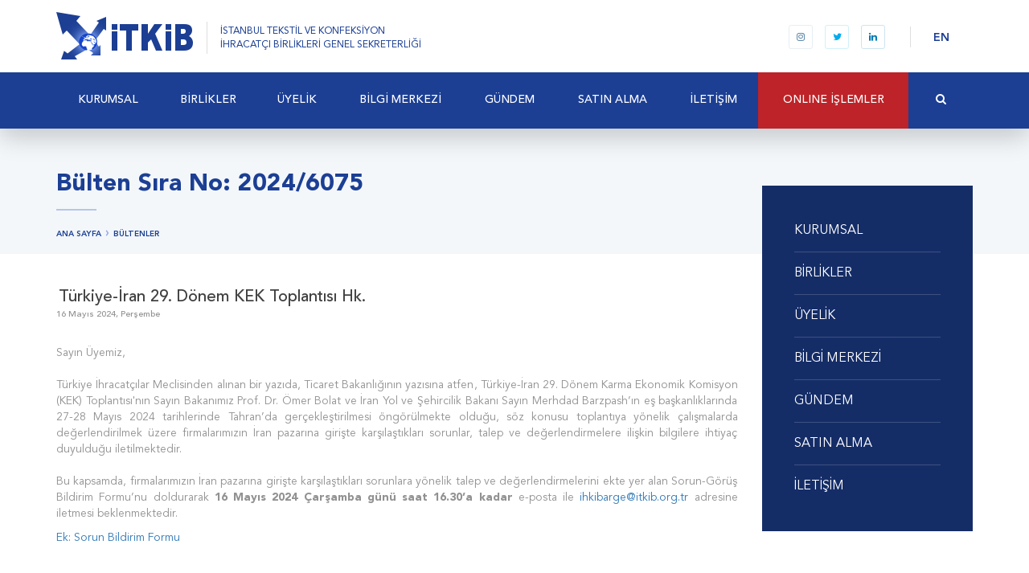

--- FILE ---
content_type: text/html; charset=utf-8
request_url: http://www.itkib.org.tr/tr/bulten-2024-6075.html
body_size: 14393
content:

<!DOCTYPE html>
<html>
<head prefix="og: http://ogp.me/ns# fb: http://ogp.me/ns/fb#">
    <meta charset="utf-8" />
    <meta http-equiv="Content-Type" content="text/html; charset=utf-8">
    <meta http-equiv="X-UA-Compatible" content="IE=edge,chrome=1">
    <meta name="viewport" content="width=device-width, initial-scale=1, maximum-scale=1, user-scalable=yes">
    <title>İTKİB  - B&#252;lten Sıra No: 2024/6075</title>
    
    
    
    



    <link href="/content/styles.min.css?v=636132463375399481" rel="stylesheet" />
    <script type="text/javascript" src="/files/js/app.min.js?v=636165184080041327"></script>
    <script type="text/javascript">app.lang = "tr"</script>
    
    <meta name="description" content="" />

    <!-- Schema.org markup for Google+ -->
    <meta itemprop="name" content="B&#252;lten Sıra No: 2024/6075">
    <meta itemprop="description" content="">
    <meta itemprop="image" content="http://www.itkib.org.tr/tr/bulten-2024-6075.html">

    <!-- Twitter Card data -->
    <meta name="twitter:card" content="summary_large_image">
    
    <meta name="twitter:title" content="B&#252;lten Sıra No: 2024/6075">
    <meta name="twitter:description" content="">
    
    <!-- Twitter summary card with large image must be at least 280x150px -->
    <meta name="twitter:image:src" content="http://www.itkib.org.tr/tr/bulten-2024-6075.html">

    <!-- Open Graph data -->
    <meta property="og:title" content="B&#252;lten Sıra No: 2024/6075" />
    <meta property="og:type" content="article" />
    <meta property="og:url" content="http://www.itkib.org.tr/tr/bulten-2024-6075.html" />
    <meta property="og:image" content="http://www.itkib.org.tr/tr/bulten-2024-6075.html" />
    <meta property="og:description" content="" />
    <meta property="og:site_name" content="İTKİB" />
    <meta property="article:tag" content="" />
        <meta property="fb:admins" content="118869871820080" />

    <link rel="apple-touch-icon" sizes="180x180" href="/files/favicon/apple-touch-icon.png?v=699r474X9r">
    <link rel="icon" type="image/png" href="/files/favicon/favicon-32x32.png?v=699r474X9r" sizes="32x32">
    <link rel="icon" type="image/png" href="/files/favicon/favicon-16x16.png?v=699r474X9r" sizes="16x16">
    <link rel="manifest" href="/files/favicon/manifest.json?v=699r474X9r">
    <link rel="mask-icon" href="/files/favicon/safari-pinned-tab.svg?v=699r474X9r" color="#1c3f94">
    <link rel="shortcut icon" href="/files/favicon/favicon.ico?v=699r474X9r">
    <meta name="msapplication-config" content="/files/favicon/browserconfig.xml?v=699r474X9r">
    <meta name="theme-color" content="#ffffff">    
    <meta name="apple-mobile-web-app-title" content="İTKİB">
    <meta name="application-name" content="İTKİB">    
    
    <link href="/files/css/styles.min.css?v=636907711930475636" rel="stylesheet" />
    
    
    





</head>
<body>

    






<div id="fb-root"></div>
<div id="aTop"></div>

<header class="header header--fixed">
    <div class="logo-row fixed-mm-open search-parent search-parent-onwhite">
        <div class="container relative">
            <div class="logo-row-right">
                <div class="nav-btn">
                    <div class="hamburger">
                        <span></span>
                        <span></span>
                        <span></span>
                    </div>
                </div>

                <div class="header-social-media visible-md-inline-block visible-lg-inline-block">
                    
<a href="https://www.instagram.com/itkibihracat" title="Bizi Instagram&#39;da takip edin" target="_blank" class="instagram"><i class="fa fa-instagram"></i></a><a href="https://x.com/itkibihracat" title="Bizi Twitter&#39;da takip edin" target="_blank" class="twitter"><i class="fa fa-twitter"></i></a><a href="https://www.linkedin.com/company/itkibihracat" title="Bizi Linkedin&#39;de takip edin" target="_blank" class="linkedin"><i class="fa fa-linkedin"></i></a>


                </div>
                <div class="header-lang visible-md-inline-block visible-lg-inline-block">
                    <a href="#" class="lang">EN</a>
                    
                </div>
                <i class="fa fa-search search-toggle hidden-md hidden-lg"></i>

                <div class="search-form hidden-md hidden-lg">
                    <form method="get" action="/tr/search.html" class="search-form-container">
                        <div class="search-input">
                            <input type="text" placeholder="Size nasıl yardımcı olabiliriz?" name="q">
                            <a href="#" class="search-close">Vazgeç</a>
                        </div>

                    </form>
                </div>

            </div>

            <a class="logo" href="/tr/default.html" title="İTKİB ">
                <img src="/files/images/layout/itkib-logo.png" alt="İTKİB ">
                <span class="logo-type visible-md-inline-block visible-lg-inline-block">İSTANBUL TEKSTİL VE KONFEKSİYON<br>İHRACATÇI BİRLİKLERİ GENEL SEKRETERLİĞİ</span>
            </a>
        </div>
    </div>
    <div class="mobile-menu-wrapper">
        <div class="gap-90"></div>
        <div class="mobile-menu-content">
            <ul class="mobile-menu" id="mobile-menu"><li><a href="/tr/kurumsal.html" target="_parent"><span>KURUMSAL</span><span class="sub-arrow"><i class="fa fa-fw fa-angle-down"></i></span></a><ul><li><a href="/tr/kurumsal-hakkimizda.html" target="_parent"><span>Hakkımızda</span></a></li><li><a href="/tr/kurumsal-amac-ve-faaliyetlerimiz.html" target="_parent"><span>Amaç ve Faaliyetlerimiz</span></a></li><li><a href="/files/downloads/Belgeler/2025/2025.3_TİM ve İhracatçı Birlikleri Mevzuatı.pdf" target="_blank"><span>TİM ve İhracatçı Birlikleri Mevzuatı</span></a></li><li><a href="/tr/kurumsal-kurumsal-kimlik.html" target="_parent"><span>Kurumsal Kimlik</span></a></li><li><a href="/tr/kurumsal-organizasyon-semasi.html" target="_parent"><span>Organizasyon Şeması</span></a></li><li><a href="/tr/kurumsal-bilgi-guvenligi-politikamiz.html" target="_parent"><span>Bilgi Güvenliği Politikamız</span></a></li><li><a href="/tr/kurumsal-kisisel-verilerin-korunmasi.html" target="_parent"><span>Kişisel Verilerin Korunması</span></a></li></ul></li><li><a href="/tr/birlikler.html" target="_parent"><span>BİRLİKLER</span></a></li><li><a href="/tr/uyelik-1.html" target="_parent"><span>ÜYELİK</span><span class="sub-arrow"><i class="fa fa-fw fa-angle-down"></i></span></a><ul><li><a href="/tr/bilgi-merkezi-uyelik-nasil-uye-olunur.html" target="_parent"><span>Nasıl Üye Olunur?</span></a></li><li><a href="/tr/bilgi-merkezi-uyelik-uyelikten-ayrilma.html" target="_parent"><span>Üyelikten Ayrılma</span></a></li><li><a href="/tr/blg-merkez-uyelik-firma-le-lgili-bilgilerimi-nasil-guncellerim.html" target="_parent"><span>Firma İle İlgili Bilgilerimi Nasıl Güncellerim?</span></a></li></ul></li><li><a href="/tr/bilgi-merkezi.html" target="_parent"><span>BİLGİ MERKEZİ</span><span class="sub-arrow"><i class="fa fa-fw fa-angle-down"></i></span></a><ul><li><a href="/tr/bilgi-merkezi-ihracat-destekleri.html" target="_parent"><span>İhracat Destekleri</span><span class="sub-arrow"><i class="fa fa-fw fa-angle-right"></i></span></a><ul><li><a href="/tr/ihracat-destekleri-5973-sayili-ihracat-destekleri-hakkinda-karar.html" target="_parent"><span>5973 Sayılı İhracat Destekleri Hakkında Karar</span><span class="sub-arrow"><i class="fa fa-fw fa-angle-right"></i></span></a><ul><li><a href="/files/downloads/Belgeler/2026/2026 Limit.pdf" target="_blank"><span>2026 Yılı İhracat Destekleri Limitleri</span></a></li><li><a href="https://www.itkib.org.tr/tr/bilgi-merkezi-html-dosya-inceleme-hizmet-bedeli-icin-banka-bilgisi.html" target="_parent"><span>Dosya İnceleme Hizmet Bedeli İçin Hesap Bilgileri</span></a></li><li><a href="/files/downloads/Hedef Ülkeler 2026 Liste.pdf" target="_blank"><span>2026 Hedef Ülkeler</span></a></li><li><a href="/tr/ihracat-destekleri-5973-sayili-ihracat-destekleri-hakkinda-karar-yurt-disi-ve-yurt-ici-fuar-destekleri.html" target="_parent"><span>Yurt Dışı ve Yurt İçi Fuar Destekleri</span></a></li><li><a href="/tr/ihracat-destekleri-5973-sayili-ihracat-destekleri-hakkinda-karar-pazara-giris-belgesi-destegi.html" target="_parent"><span>Pazara Giriş Belgesi Desteği</span></a></li><li><a href="/tr/ihracat-destekleri-5973-sayili-ihracat-destekleri-hakkinda-karar-yurt-disi birim-kira-destegi.html" target="_parent"><span>Yurt Dışı Birim Kira Desteği</span></a></li><li><a href="/tr/ihracat-destekleri-5973-sayili-ihracat-destekleri-hakkinda-karar-yurt-disi-marka-tescil-destegi.html" target="_parent"><span>Yurt Dışı Marka Tescil Desteği</span></a></li><li><a href="/tr/ihracat-destekleri-5973-sayili-ihracat-destekleri-hakkinda-karar-yurt-disi tanitim-destegi.html" target="_parent"><span>Yurt Dışı Tanıtım Desteği</span></a></li><li><a href="/tr/ihracat-destekleri-5973-sayili-ihracat-destekleri-hakkinda-karar-tasarim-ve-urun-gelistirme-projesi-destegi.html" target="_parent"><span>Tasarım ve Ürün Geliştirme Projesi Desteği</span></a></li><li><a href="/tr/ihracat-destekleri-5973-sayili-ihracat-destekleri-hakkinda-karar-tasarimci-sirket-ve-tasarim-ofisi-destegi.html" target="_parent"><span>Tasarımcı Şirket ve Tasarım Ofisi Desteği</span></a></li><li><a href="/tr/ihracat-destekleri-5973-sayili-ihracat-destekleri-hakkinda-karar-pazara-giris-projesi-hazirlama-destegi-1.html" target="_parent"><span>Pazara Giriş Projesi Hazırlama Desteği</span></a></li><li><a href="/tr/ihracat-destekleri-5973-sayili-ihracat-destekleri-hakkinda-karar-yurt-disi-pazar-arastirmasi-destegi.html" target="_parent"><span>Yurt Dışı Pazar Araştırması Desteği</span></a></li><li><a href="/tr/ihracat-destekleri-5973-sayili-ihracat-destekleri-hakkinda-karar-yurt-disi-sirket-ve-yurt-disinda-yerlesik-sirkete-ait-marka-alim-destegi.html" target="_parent"><span>Yurt Dışı Şirket ve Yurt Dışında Yerleşik Şirkete Ait Marka Alım Desteği</span></a></li><li><a href="/tr/ihracat-destekleri-5973-sayili-ihracat-destekleri-hakkinda-karar-kuresel-tedarik-zinciri-destekleri.html" target="_parent"><span>Küresel Tedarik Zinciri Destekleri</span></a></li><li><a href="/tr/[base64].html" target="_parent"><span>Eximbank'ın Uyguladığı Faiz Oranı ile CIRR Arasındaki Farkın Desteklenmesi ve Eximbank İhracat Kredi Sigortası Tazmin Desteğine İlişkin Genelge</span></a></li><li><a href="/tr/ihracat-destekleri-5973-sayili-ihracat-destekleri-hakkinda-karar-gemi-ve-yat-sektorunde-faaliyet-gosteren-sirketlere-tasarim-destegi.html" target="_parent"><span>Gemi ve Yat Sektöründe Faaliyet Gösteren Şirketlere Tasarım Desteği</span></a></li><li><a href="ihracat-destekleri-turquality-destekleri.html" target="_parent"><span>Turquality Destekleri</span></a></li><li><a href="/tr/ihracat-destekleri-5973-sayili-ihracat-destekleri-hakkinda-karar-urge-proje-destegi.html" target="_parent"><span>UR-GE Proje Desteği</span></a></li><li><a href="/tr/ihracat-destekleri-5973-sayili-ihracat-destekleri-hakkinda-karar-pazara-giris-rapor-destegi.html" target="_parent"><span>Pazara Giriş Rapor Desteği</span></a></li><li><a href="/tr/ihracat-destekleri-5973-sayili-ihracat-destekleri-hakkinda-karar-sektorel-ticaret-heyeti-ve-alim-heyeti-destekleri.html" target="_parent"><span>Sektörel Ticaret Heyeti ve Alım Heyeti Destekleri</span></a></li><li><a href="/tr/ihracat-destekleri-5973-sayili-ihracat-destekleri-hakkinda-karar-sanal-ticaret-heyeti-destegi.html" target="_parent"><span>Sanal Ticaret Heyeti Desteği</span></a></li><li><a href="/tr/ihracat-destekleri-5973-sayili-ihracat-destekleri-hakkinda-karar-tasarim-organizasyonu-destegi.html" target="_parent"><span>Tasarım Organizasyonu Desteği</span></a></li><li><a href="/tr/ihracat-destekleri-5973-sayili-ihracat-destekleri-hakkinda-karar-cok-kanalli-zincir-magaza-destegi.html" target="_parent"><span>Çok Kanallı Zincir Mağaza Desteği</span></a></li></ul></li><li><a href="/tr/bilgi-merkezi-ihracat-destekleri-eihracat-destekleri.html" target="_parent"><span>E-İhracat Destekleri</span></a></li><li><a href="/tr/ihracat-destekleri-turquality-destekleri.html" target="_parent"><span>Turquality Destekleri</span></a></li><li><a href="/tr/bilgi-merkezi-dis-ticaret-dahilde-isleme-rejimi.html" target="_parent"><span>Dahilde İşleme Rejimi</span><span class="sub-arrow"><i class="fa fa-fw fa-angle-right"></i></span></a><ul><li><a href="/tr/bilgi-merkezi-dis-ticaret-dahilde-isleme-rejimi-dir-kararlari.html" target="_parent"><span>DİR Kararları </span></a></li><li><a href="/tr/bilgi-merkezi-dis-ticaret-dahilde-isleme-rejimi-tebligler-genelgeler-ve-talimatlar.html" target="_parent"><span>Tebliğler, Genelgeler ve Talimatlar </span><span class="sub-arrow"><i class="fa fa-fw fa-angle-right"></i></span></a><ul><li><a href="/tr/bilgi-merkezi-dis-ticaret-dahilde-isleme-rejimi-tebligler-genelgeler-ve-talimatlar-tebligler-ve-ekleri.html" target="_parent"><span>Tebliğler ve Ekleri</span></a></li><li><a href="/tr/bilgi-merkezi-dis-ticaret-dahilde-isleme-rejimi-tebligler-genelgeler-ve-talimatlar-genelgeler.html" target="_parent"><span>Genelgeler</span></a></li></ul></li></ul></li><li><a href="https://www.itkib.org.tr/tr/gundem-ana-sayfa-duyurular-destek-yonetim-sistemi-dys.html" target="_parent"><span>Destek Yönetim Sistemi (DYS)</span></a></li><li><a href="/tr/ihracat-destekleri-yururlukten-kaldirilan-mevzuat.html" target="_parent"><span>Yürürlükten Kaldırılan Mevzuat</span><span class="sub-arrow"><i class="fa fa-fw fa-angle-right"></i></span></a><ul><li><a href="/tr/ihracat-destekleri-devlet-yardimlari-genel-isleyis-1.html" target="_parent"><span>Genel İşleyiş</span></a></li><li><a href="blg-merkez-dis-ticaret-genel-bilgi-yurt-disi-fuar-destekleri.html" target="_parent"><span>Yurtdışı Fuar Desteği</span></a></li><li><a href="https://www.itkib.org.tr/tr/bilgi-merkezi-html-dosya-inceleme-hizmet-bedeli-icin-banka-bilgisi.html" target="_parent"><span>Dosya İnceleme Hizmet Bedeli İçin Banka Bilgisi</span></a></li><li><a href="/tr/ihracat-destekleri-devlet-yardimlari-tasarim-destegi.html" target="_parent"><span>Tasarım Desteği</span></a></li><li><a href="blg-merkez-dis-ticaret-genel-bilgi-yurt-disi-birim-marka-ve-tanitim-destekleri.html" target="_parent"><span>Yurtdışı Birim Marka Tanıtım Desteği</span></a></li><li><a href="blg-merkez-dis-ticaret-genel-bilgi-pazara-giris-belgeleri-destekleri.html" target="_parent"><span>Pazara Giriş Belgeleri Desteği</span></a></li><li><a href="blg-merkez-dis-ticaret-genel-bilgi-yurt-ci-fuar-destekleri.html" target="_parent"><span>Yurtiçi Fuar Desteği</span></a></li><li><a href="/tr/ihracat-destekleri-devlet-yardimlari-dijital-faaliyetler-destegi.html" target="_parent"><span>Dijital Faaliyetler Desteği</span></a></li></ul></li></ul></li><li><a href="/tr/bilgi-merkezi-dis-ticaret.html" target="_parent"><span>Dış Ticaret</span><span class="sub-arrow"><i class="fa fa-fw fa-angle-right"></i></span></a><ul><li><a href="/tr/bilgi-merkezi-dis-ticaret-ihracat-rehberi.html" target="_parent"><span>İhracat Rehberi</span></a></li><li><a href="/tr/bilgi-merkezi-dis-ticaret-ithalat-rehberi.html" target="_parent"><span>İthalat Rehberi</span></a></li><li><a href="https://www.itkib.org.tr/tr/gundem-diger-duyurular-yesil-pasaport-islemleri-hakkinda.html" target="_parent"><span>Yeşil Pasaport İşlemleri</span></a></li><li><a href="/tr/bilgi-merkezi-dis-ticaret-mevzuat.html" target="_parent"><span>Mevzuat</span><span class="sub-arrow"><i class="fa fa-fw fa-angle-right"></i></span></a><ul><li><a href="/tr/bilgi-merkezi-dis-ticaret-mevzuat-ihracat-mevzuati.html" target="_parent"><span>İhracat Mevzuatı</span><span class="sub-arrow"><i class="fa fa-fw fa-angle-right"></i></span></a><ul><li><a href="/tr/bilgi-merkezi-dis-ticaret-mevzuat-ihracat-mevzuati-ihracat-tebligleri.html" target="_parent"><span>İhracat Tebliğleri</span></a></li><li><a href="/tr/bilgi-merkezi-dis-ticaret-mevzuat-ihracat-mevzuati-ihracata-iliskin-diger-mevzuat.html" target="_parent"><span>İhracata İlişkin Diğer Mevzuat</span></a></li></ul></li><li><a href="/tr/bilgi-merkezi-dis-ticaret-mevzuat-gumruk.html" target="_parent"><span>Gümrük</span></a></li><li><a href="/tr/bilgi-merkezi-dis-ticaret-mevzuat-standardizasyon.html" target="_parent"><span>Standardizasyon</span></a></li><li><a href="http://www.ekonomi.gov.tr/portal/faces/home/yatirim/serbestBolgeler/serbestbolgelergenelbilgi?_afrLoop=1899657106118608&amp;_afrWindowMode=0&amp;_afrWindowId=" target="_parent"><span>Serbest Bölgeler</span></a></li></ul></li><li><a href="http://www.itkib.org.tr/tr/bulten-2019-3903.html" target="_parent"><span>Kromlu Deri İhracatı</span></a></li><li><a href="/tr/uyelik-ve-bilgi-merkezi-dis-ticaret-pamuk-ihracat-islemleri.html" target="_parent"><span>Pamuk İhracat İşlemleri</span></a></li><li><a href="/tr/uyelik-ve-bilgi-merkezi-dis-ticaret-konsinye-ihracat-islemleri.html" target="_parent"><span>Konsinye İhracat İşlemleri</span></a></li><li><a href="/files/downloads/Avrupa Birliği Ürün Kurallarının Uygulanmasına İlişkin Mavi Rehber.pdf" target="_blank"><span>Avrupa Birliği Ürün Kurallarının Uygulanmasına İlişkin Mavi Rehber</span></a></li></ul></li><li><a href="/tr/bilgi-merkezi-ilgili-linkler.html" target="_parent"><span>İlgili Linkler</span></a></li><li><a href="bulten.html" target="_parent"><span>Bülten</span></a></li><li><a href="/tr/gundem-itkib-ekspres-dunyadan-haberler.html" target="_parent"><span>İTKİB Ekspres: Dünyadan Haberler</span></a></li><li><a href="/tr/gundem-devlet-yardimlari-duyurulari.html" target="_parent"><span>Devlet Yardımları Duyuruları</span></a></li><li><a href="/tr/gundem-egitim-duyurulari.html" target="_parent"><span>Eğitim Duyuruları</span></a></li><li><a href="/tr/gundem-personel-alim-duyurulari.html" target="_parent"><span>Personel Alım Duyuruları</span></a></li></ul></li><li><a href="/tr/gundem.html" target="_parent"><span>GÜNDEM</span><span class="sub-arrow"><i class="fa fa-fw fa-angle-down"></i></span></a><ul><li><a href="http://portal.itkib.org.tr/EgitimeKatilin" target="_parent"><span>Eğitim Duyuruları</span></a></li><li><a href="/tr/gundem-etkinlikler.html" target="_parent"><span>Etkinlikler</span><span class="sub-arrow"><i class="fa fa-fw fa-angle-right"></i></span></a><ul><li><a href="/tr/gundem-etkinlikler-2022.html" target="_parent"><span>2022</span></a></li><li><a href="/tr/gundem-etkinlikler-2021.html" target="_parent"><span>2021</span></a></li><li><a href="/tr/gundem-etkinlikler-2020.html" target="_parent"><span>2020</span></a></li><li><a href="/tr/gundem-etkinlikler-2019.html" target="_parent"><span>2019</span></a></li><li><a href="/tr/gundem-etkinlikler-2018.html" target="_parent"><span>2018</span></a></li></ul></li><li><a href="/tr/gundem-diger-duyurular.html" target="_parent"><span>Diğer Duyurular</span></a></li></ul></li><li><a href="/tr/satin-alma.html" target="_parent"><span>SATIN‏ ALMA</span><span class="sub-arrow"><i class="fa fa-fw fa-angle-down"></i></span></a><ul><li><a href="/tr/satinalma-devam-eden-ihale-duyurulari.html" target="_parent"><span>Devam Eden İhale Duyuruları</span></a></li><li><a href="/tr/satinalma-sonuclanan-ihale-duyurulari.html" target="_parent"><span>Sonuçlanan İhale Duyuruları</span></a></li></ul></li><li><a href="/tr/iletisim.html" target="_parent"><span>İLETİŞİM</span><span class="sub-arrow"><i class="fa fa-fw fa-angle-down"></i></span></a><ul><li><a href="/tr/iletisim-iletisim-bilgileri.html" target="_parent"><span>İletişim Bilgileri</span></a></li><li><a href="contact-form.html" target="_parent"><span>İletişim Formu</span></a></li><li><a href="/tr/iletisim-genel-sekreterlik-sube-iletisim-bilgileri.html" target="_parent"><span>Genel Sekreterlik Şube İletişim Bilgileri</span></a></li><li><a href="contact-form.html" target="_parent"><span>Bilgi Edinme</span></a></li><li><a href="/tr/letsm-bulten-aboneligi.html" target="_parent"><span>Bülten Aboneliği</span></a></li></ul></li><li class="users-area"><a href="online-islemler.html"><span>ONLINE İŞLEMLER</span><span class="sub-arrow"><i class="fa fa-fw fa-angle-down"></i></span></a><ul><li><a href="https://portal.itkib.org.tr" target="_blank"><span>Devlet Destekleri Başvuru Sorgulama</span></a></li><li><a href="/tr/online-islemler-devlet-yardimlari-online-randevu-sistemi.html" target="_parent"><span>Devlet Yardımları Online Randevu Sistemi</span></a></li><li><a href="https://yanimda.itkib.org.tr" target="_parent"><span>İTKİB Yanımda ile İhracat Daha Kolay</span></a></li><li><a href="http://vezir.itkib.org.tr/eimza" target="_parent"><span>Destek Başvuruları için e-imza ve KEP gönderimi (Kepport)</span></a></li><li><a href="http://yanimda.itkib.org.tr" target="_blank"><span>Üye Beyanname Sorgulama</span></a></li><li><a href="https://www.odemeitkib.com" target="_blank"><span>Kredi Kartı Ödeme Platformu</span></a></li><li><a href="https://portal.itkib.org.tr/Giris" target="_blank"><span>Dış Talep İthalat Sorgulaması</span></a></li><li><a href="/tr/online-islemler-vekalet-tanimlama.html" target="_blank"><span>Vekalet Tanımlama</span></a></li><li><a href="blg-merkez-uyelik-firma-le-lgili-bilgilerimi-nasil-guncellerim.html" target="_parent"><span>Firma İle İlgili Bilgilerimi Nasıl Güncellerim?</span></a></li></ul></li></ul>
        </div>
        <div class="mm-footer">
            <a href="#" class="mm-lang">ENGLISH</a>
            
            <div class="mm-social">
                
<a href="https://www.instagram.com/itkibihracat" title="Bizi Instagram&#39;da takip edin" target="_blank" class="instagram"><i class="fa fa-instagram"></i></a><a href="https://x.com/itkibihracat" title="Bizi Twitter&#39;da takip edin" target="_blank" class="twitter"><i class="fa fa-twitter"></i></a><a href="https://www.linkedin.com/company/itkibihracat" title="Bizi Linkedin&#39;de takip edin" target="_blank" class="linkedin"><i class="fa fa-linkedin"></i></a>


            </div>
        </div>
    </div>

    <nav class="navbar search-parent">
        <div class="navbar-inner hidden-search-open container relative">
            <ul class="sm sm-simple navbar-nav main-menu" id="main-menu"><li class="nav-logo"><a href="/tr/default.html"><span><img src="/files/images/layout/itkib-logo-h.png" /></span></a></li><li><a href="/tr/kurumsal.html" target="_parent"><span>KURUMSAL</span></a><ul class="dropdown-menu"><li><a href="/tr/kurumsal-hakkimizda.html" target="_parent"><span>Hakkımızda</span></a></li><li><a href="/tr/kurumsal-amac-ve-faaliyetlerimiz.html" target="_parent"><span>Amaç ve Faaliyetlerimiz</span></a></li><li><a href="/files/downloads/Belgeler/2025/2025.3_TİM ve İhracatçı Birlikleri Mevzuatı.pdf" target="_blank"><span>TİM ve İhracatçı Birlikleri Mevzuatı</span></a></li><li><a href="/tr/kurumsal-kurumsal-kimlik.html" target="_parent"><span>Kurumsal Kimlik</span></a></li><li><a href="/tr/kurumsal-organizasyon-semasi.html" target="_parent"><span>Organizasyon Şeması</span></a></li><li><a href="/tr/kurumsal-bilgi-guvenligi-politikamiz.html" target="_parent"><span>Bilgi Güvenliği Politikamız</span></a></li><li><a href="/tr/kurumsal-kisisel-verilerin-korunmasi.html" target="_parent"><span>Kişisel Verilerin Korunması</span></a></li></ul></li><li><a href="/tr/birlikler.html" target="_parent"><span>BİRLİKLER</span></a></li><li><a href="/tr/uyelik-1.html" target="_parent"><span>ÜYELİK</span></a><ul class="dropdown-menu"><li><a href="/tr/bilgi-merkezi-uyelik-nasil-uye-olunur.html" target="_parent"><span>Nasıl Üye Olunur?</span></a></li><li><a href="/tr/bilgi-merkezi-uyelik-uyelikten-ayrilma.html" target="_parent"><span>Üyelikten Ayrılma</span></a></li><li><a href="/tr/blg-merkez-uyelik-firma-le-lgili-bilgilerimi-nasil-guncellerim.html" target="_parent"><span>Firma İle İlgili Bilgilerimi Nasıl Güncellerim?</span></a></li></ul></li><li><a href="/tr/bilgi-merkezi.html" target="_parent"><span>BİLGİ MERKEZİ</span></a><ul class="dropdown-menu"><li><a href="/tr/bilgi-merkezi-ihracat-destekleri.html" target="_parent"><span>İhracat Destekleri</span></a><ul class="dropdown-menu"><li><a href="/tr/ihracat-destekleri-5973-sayili-ihracat-destekleri-hakkinda-karar.html" target="_parent"><span>5973 Sayılı İhracat Destekleri Hakkında Karar</span></a><ul class="dropdown-menu"><li><a href="/files/downloads/Belgeler/2026/2026 Limit.pdf" target="_blank"><span>2026 Yılı İhracat Destekleri Limitleri</span></a></li><li><a href="https://www.itkib.org.tr/tr/bilgi-merkezi-html-dosya-inceleme-hizmet-bedeli-icin-banka-bilgisi.html" target="_parent"><span>Dosya İnceleme Hizmet Bedeli İçin Hesap Bilgileri</span></a></li><li><a href="/files/downloads/Hedef Ülkeler 2026 Liste.pdf" target="_blank"><span>2026 Hedef Ülkeler</span></a></li><li><a href="/tr/ihracat-destekleri-5973-sayili-ihracat-destekleri-hakkinda-karar-yurt-disi-ve-yurt-ici-fuar-destekleri.html" target="_parent"><span>Yurt Dışı ve Yurt İçi Fuar Destekleri</span></a></li><li><a href="/tr/ihracat-destekleri-5973-sayili-ihracat-destekleri-hakkinda-karar-pazara-giris-belgesi-destegi.html" target="_parent"><span>Pazara Giriş Belgesi Desteği</span></a></li><li><a href="/tr/ihracat-destekleri-5973-sayili-ihracat-destekleri-hakkinda-karar-yurt-disi birim-kira-destegi.html" target="_parent"><span>Yurt Dışı Birim Kira Desteği</span></a></li><li><a href="/tr/ihracat-destekleri-5973-sayili-ihracat-destekleri-hakkinda-karar-yurt-disi-marka-tescil-destegi.html" target="_parent"><span>Yurt Dışı Marka Tescil Desteği</span></a></li><li><a href="/tr/ihracat-destekleri-5973-sayili-ihracat-destekleri-hakkinda-karar-yurt-disi tanitim-destegi.html" target="_parent"><span>Yurt Dışı Tanıtım Desteği</span></a></li><li><a href="/tr/ihracat-destekleri-5973-sayili-ihracat-destekleri-hakkinda-karar-tasarim-ve-urun-gelistirme-projesi-destegi.html" target="_parent"><span>Tasarım ve Ürün Geliştirme Projesi Desteği</span></a></li><li><a href="/tr/ihracat-destekleri-5973-sayili-ihracat-destekleri-hakkinda-karar-tasarimci-sirket-ve-tasarim-ofisi-destegi.html" target="_parent"><span>Tasarımcı Şirket ve Tasarım Ofisi Desteği</span></a></li><li><a href="/tr/ihracat-destekleri-5973-sayili-ihracat-destekleri-hakkinda-karar-pazara-giris-projesi-hazirlama-destegi-1.html" target="_parent"><span>Pazara Giriş Projesi Hazırlama Desteği</span></a></li><li><a href="/tr/ihracat-destekleri-5973-sayili-ihracat-destekleri-hakkinda-karar-yurt-disi-pazar-arastirmasi-destegi.html" target="_parent"><span>Yurt Dışı Pazar Araştırması Desteği</span></a></li><li><a href="/tr/ihracat-destekleri-5973-sayili-ihracat-destekleri-hakkinda-karar-yurt-disi-sirket-ve-yurt-disinda-yerlesik-sirkete-ait-marka-alim-destegi.html" target="_parent"><span>Yurt Dışı Şirket ve Yurt Dışında Yerleşik Şirkete Ait Marka Alım Desteği</span></a></li><li><a href="/tr/ihracat-destekleri-5973-sayili-ihracat-destekleri-hakkinda-karar-kuresel-tedarik-zinciri-destekleri.html" target="_parent"><span>Küresel Tedarik Zinciri Destekleri</span></a></li><li><a href="/tr/[base64].html" target="_parent"><span>Eximbank'ın Uyguladığı Faiz Oranı ile CIRR Arasındaki Farkın Desteklenmesi ve Eximbank İhracat Kredi Sigortası Tazmin Desteğine İlişkin Genelge</span></a></li><li><a href="/tr/ihracat-destekleri-5973-sayili-ihracat-destekleri-hakkinda-karar-gemi-ve-yat-sektorunde-faaliyet-gosteren-sirketlere-tasarim-destegi.html" target="_parent"><span>Gemi ve Yat Sektöründe Faaliyet Gösteren Şirketlere Tasarım Desteği</span></a></li><li><a href="ihracat-destekleri-turquality-destekleri.html" target="_parent"><span>Turquality Destekleri</span></a></li><li><a href="/tr/ihracat-destekleri-5973-sayili-ihracat-destekleri-hakkinda-karar-urge-proje-destegi.html" target="_parent"><span>UR-GE Proje Desteği</span></a></li><li><a href="/tr/ihracat-destekleri-5973-sayili-ihracat-destekleri-hakkinda-karar-pazara-giris-rapor-destegi.html" target="_parent"><span>Pazara Giriş Rapor Desteği</span></a></li><li><a href="/tr/ihracat-destekleri-5973-sayili-ihracat-destekleri-hakkinda-karar-sektorel-ticaret-heyeti-ve-alim-heyeti-destekleri.html" target="_parent"><span>Sektörel Ticaret Heyeti ve Alım Heyeti Destekleri</span></a></li><li><a href="/tr/ihracat-destekleri-5973-sayili-ihracat-destekleri-hakkinda-karar-sanal-ticaret-heyeti-destegi.html" target="_parent"><span>Sanal Ticaret Heyeti Desteği</span></a></li><li><a href="/tr/ihracat-destekleri-5973-sayili-ihracat-destekleri-hakkinda-karar-tasarim-organizasyonu-destegi.html" target="_parent"><span>Tasarım Organizasyonu Desteği</span></a></li><li><a href="/tr/ihracat-destekleri-5973-sayili-ihracat-destekleri-hakkinda-karar-cok-kanalli-zincir-magaza-destegi.html" target="_parent"><span>Çok Kanallı Zincir Mağaza Desteği</span></a></li></ul></li><li><a href="/tr/bilgi-merkezi-ihracat-destekleri-eihracat-destekleri.html" target="_parent"><span>E-İhracat Destekleri</span></a></li><li><a href="/tr/ihracat-destekleri-turquality-destekleri.html" target="_parent"><span>Turquality Destekleri</span></a></li><li><a href="/tr/bilgi-merkezi-dis-ticaret-dahilde-isleme-rejimi.html" target="_parent"><span>Dahilde İşleme Rejimi</span></a><ul class="dropdown-menu"><li><a href="/tr/bilgi-merkezi-dis-ticaret-dahilde-isleme-rejimi-dir-kararlari.html" target="_parent"><span>DİR Kararları </span></a></li><li><a href="/tr/bilgi-merkezi-dis-ticaret-dahilde-isleme-rejimi-tebligler-genelgeler-ve-talimatlar.html" target="_parent"><span>Tebliğler, Genelgeler ve Talimatlar </span></a><ul class="dropdown-menu"><li><a href="/tr/bilgi-merkezi-dis-ticaret-dahilde-isleme-rejimi-tebligler-genelgeler-ve-talimatlar-tebligler-ve-ekleri.html" target="_parent"><span>Tebliğler ve Ekleri</span></a></li><li><a href="/tr/bilgi-merkezi-dis-ticaret-dahilde-isleme-rejimi-tebligler-genelgeler-ve-talimatlar-genelgeler.html" target="_parent"><span>Genelgeler</span></a></li></ul></li></ul></li><li><a href="https://www.itkib.org.tr/tr/gundem-ana-sayfa-duyurular-destek-yonetim-sistemi-dys.html" target="_parent"><span>Destek Yönetim Sistemi (DYS)</span></a></li><li><a href="/tr/ihracat-destekleri-yururlukten-kaldirilan-mevzuat.html" target="_parent"><span>Yürürlükten Kaldırılan Mevzuat</span></a><ul class="dropdown-menu"><li><a href="/tr/ihracat-destekleri-devlet-yardimlari-genel-isleyis-1.html" target="_parent"><span>Genel İşleyiş</span></a></li><li><a href="blg-merkez-dis-ticaret-genel-bilgi-yurt-disi-fuar-destekleri.html" target="_parent"><span>Yurtdışı Fuar Desteği</span></a></li><li><a href="https://www.itkib.org.tr/tr/bilgi-merkezi-html-dosya-inceleme-hizmet-bedeli-icin-banka-bilgisi.html" target="_parent"><span>Dosya İnceleme Hizmet Bedeli İçin Banka Bilgisi</span></a></li><li><a href="/tr/ihracat-destekleri-devlet-yardimlari-tasarim-destegi.html" target="_parent"><span>Tasarım Desteği</span></a></li><li><a href="blg-merkez-dis-ticaret-genel-bilgi-yurt-disi-birim-marka-ve-tanitim-destekleri.html" target="_parent"><span>Yurtdışı Birim Marka Tanıtım Desteği</span></a></li><li><a href="blg-merkez-dis-ticaret-genel-bilgi-pazara-giris-belgeleri-destekleri.html" target="_parent"><span>Pazara Giriş Belgeleri Desteği</span></a></li><li><a href="blg-merkez-dis-ticaret-genel-bilgi-yurt-ci-fuar-destekleri.html" target="_parent"><span>Yurtiçi Fuar Desteği</span></a></li><li><a href="/tr/ihracat-destekleri-devlet-yardimlari-dijital-faaliyetler-destegi.html" target="_parent"><span>Dijital Faaliyetler Desteği</span></a></li></ul></li></ul></li><li><a href="/tr/bilgi-merkezi-dis-ticaret.html" target="_parent"><span>Dış Ticaret</span></a><ul class="dropdown-menu"><li><a href="/tr/bilgi-merkezi-dis-ticaret-ihracat-rehberi.html" target="_parent"><span>İhracat Rehberi</span></a></li><li><a href="/tr/bilgi-merkezi-dis-ticaret-ithalat-rehberi.html" target="_parent"><span>İthalat Rehberi</span></a></li><li><a href="https://www.itkib.org.tr/tr/gundem-diger-duyurular-yesil-pasaport-islemleri-hakkinda.html" target="_parent"><span>Yeşil Pasaport İşlemleri</span></a></li><li><a href="/tr/bilgi-merkezi-dis-ticaret-mevzuat.html" target="_parent"><span>Mevzuat</span></a><ul class="dropdown-menu"><li><a href="/tr/bilgi-merkezi-dis-ticaret-mevzuat-ihracat-mevzuati.html" target="_parent"><span>İhracat Mevzuatı</span></a><ul class="dropdown-menu"><li><a href="/tr/bilgi-merkezi-dis-ticaret-mevzuat-ihracat-mevzuati-ihracat-tebligleri.html" target="_parent"><span>İhracat Tebliğleri</span></a></li><li><a href="/tr/bilgi-merkezi-dis-ticaret-mevzuat-ihracat-mevzuati-ihracata-iliskin-diger-mevzuat.html" target="_parent"><span>İhracata İlişkin Diğer Mevzuat</span></a></li></ul></li><li><a href="/tr/bilgi-merkezi-dis-ticaret-mevzuat-gumruk.html" target="_parent"><span>Gümrük</span></a></li><li><a href="/tr/bilgi-merkezi-dis-ticaret-mevzuat-standardizasyon.html" target="_parent"><span>Standardizasyon</span></a></li><li><a href="http://www.ekonomi.gov.tr/portal/faces/home/yatirim/serbestBolgeler/serbestbolgelergenelbilgi?_afrLoop=1899657106118608&amp;_afrWindowMode=0&amp;_afrWindowId=" target="_parent"><span>Serbest Bölgeler</span></a></li></ul></li><li><a href="http://www.itkib.org.tr/tr/bulten-2019-3903.html" target="_parent"><span>Kromlu Deri İhracatı</span></a></li><li><a href="/tr/uyelik-ve-bilgi-merkezi-dis-ticaret-pamuk-ihracat-islemleri.html" target="_parent"><span>Pamuk İhracat İşlemleri</span></a></li><li><a href="/tr/uyelik-ve-bilgi-merkezi-dis-ticaret-konsinye-ihracat-islemleri.html" target="_parent"><span>Konsinye İhracat İşlemleri</span></a></li><li><a href="/files/downloads/Avrupa Birliği Ürün Kurallarının Uygulanmasına İlişkin Mavi Rehber.pdf" target="_blank"><span>Avrupa Birliği Ürün Kurallarının Uygulanmasına İlişkin Mavi Rehber</span></a></li></ul></li><li><a href="/tr/bilgi-merkezi-ilgili-linkler.html" target="_parent"><span>İlgili Linkler</span></a></li><li><a href="bulten.html" target="_parent"><span>Bülten</span></a></li><li><a href="/tr/gundem-itkib-ekspres-dunyadan-haberler.html" target="_parent"><span>İTKİB Ekspres: Dünyadan Haberler</span></a></li><li><a href="/tr/gundem-devlet-yardimlari-duyurulari.html" target="_parent"><span>Devlet Yardımları Duyuruları</span></a></li><li><a href="/tr/gundem-egitim-duyurulari.html" target="_parent"><span>Eğitim Duyuruları</span></a></li><li><a href="/tr/gundem-personel-alim-duyurulari.html" target="_parent"><span>Personel Alım Duyuruları</span></a></li></ul></li><li><a href="/tr/gundem.html" target="_parent"><span>GÜNDEM</span></a><ul class="dropdown-menu"><li><a href="http://portal.itkib.org.tr/EgitimeKatilin" target="_parent"><span>Eğitim Duyuruları</span></a></li><li><a href="/tr/gundem-etkinlikler.html" target="_parent"><span>Etkinlikler</span></a><ul class="dropdown-menu"><li><a href="/tr/gundem-etkinlikler-2022.html" target="_parent"><span>2022</span></a></li><li><a href="/tr/gundem-etkinlikler-2021.html" target="_parent"><span>2021</span></a></li><li><a href="/tr/gundem-etkinlikler-2020.html" target="_parent"><span>2020</span></a></li><li><a href="/tr/gundem-etkinlikler-2019.html" target="_parent"><span>2019</span></a></li><li><a href="/tr/gundem-etkinlikler-2018.html" target="_parent"><span>2018</span></a></li></ul></li><li><a href="/tr/gundem-diger-duyurular.html" target="_parent"><span>Diğer Duyurular</span></a></li></ul></li><li><a href="/tr/satin-alma.html" target="_parent"><span>SATIN‏ ALMA</span></a><ul class="dropdown-menu"><li><a href="/tr/satinalma-devam-eden-ihale-duyurulari.html" target="_parent"><span>Devam Eden İhale Duyuruları</span></a></li><li><a href="/tr/satinalma-sonuclanan-ihale-duyurulari.html" target="_parent"><span>Sonuçlanan İhale Duyuruları</span></a></li></ul></li><li><a href="/tr/iletisim.html" target="_parent"><span>İLETİŞİM</span></a><ul class="dropdown-menu"><li><a href="/tr/iletisim-iletisim-bilgileri.html" target="_parent"><span>İletişim Bilgileri</span></a></li><li><a href="contact-form.html" target="_parent"><span>İletişim Formu</span></a></li><li><a href="/tr/iletisim-genel-sekreterlik-sube-iletisim-bilgileri.html" target="_parent"><span>Genel Sekreterlik Şube İletişim Bilgileri</span></a></li><li><a href="contact-form.html" target="_parent"><span>Bilgi Edinme</span></a></li><li><a href="/tr/letsm-bulten-aboneligi.html" target="_parent"><span>Bülten Aboneliği</span></a></li></ul></li><li class="users-area"><a href="online-islemler.html"><span>ONLINE İŞLEMLER</span></a><ul class="dropdown-menu"><li><a href="https://portal.itkib.org.tr" target="_blank"><span>Devlet Destekleri Başvuru Sorgulama</span></a></li><li><a href="/tr/online-islemler-devlet-yardimlari-online-randevu-sistemi.html" target="_parent"><span>Devlet Yardımları Online Randevu Sistemi</span></a></li><li><a href="https://yanimda.itkib.org.tr" target="_parent"><span>İTKİB Yanımda ile İhracat Daha Kolay</span></a></li><li><a href="http://vezir.itkib.org.tr/eimza" target="_parent"><span>Destek Başvuruları için e-imza ve KEP gönderimi (Kepport)</span></a></li><li><a href="http://yanimda.itkib.org.tr" target="_blank"><span>Üye Beyanname Sorgulama</span></a></li><li><a href="https://www.odemeitkib.com" target="_blank"><span>Kredi Kartı Ödeme Platformu</span></a></li><li><a href="https://portal.itkib.org.tr/Giris" target="_blank"><span>Dış Talep İthalat Sorgulaması</span></a></li><li><a href="/tr/online-islemler-vekalet-tanimlama.html" target="_blank"><span>Vekalet Tanımlama</span></a></li><li><a href="blg-merkez-uyelik-firma-le-lgili-bilgilerimi-nasil-guncellerim.html" target="_parent"><span>Firma İle İlgili Bilgilerimi Nasıl Güncellerim?</span></a></li></ul></li><li class="search search-toggle"><a href="#"><span><i class="fa fa-search"></i></span></a></li></ul>
        </div>
        <div class="search-form">
            <div class="container">
                <form method="get" action="/tr/search.html" class="search-form-container">
                    <i class="fa fa-search search-input-icon"></i>
                    <div class="search-input">
                        <input type="text" placeholder="Size nasıl yardımcı olabiliriz?" name="q">
                    </div>
                    <a href="#" class="search-submit">ARA</a>
                    <a href="#" class="search-close"><i class="fa fa-close"></i></a>
                </form>
            </div>
        </div>
    </nav>
</header>


<div class="body-content hidden-mm-open">
    

<section id="page-content" class="page-content-container">
    <div class="gap-70 visible-md visible-lg"></div>

    <article>
        <header>
            <div class="container">
                <div class="row">
                    <div class="col-md-9">
                        
                        <h1>B&#252;lten Sıra No: 2024/6075</h1>
                        <div>
                            <ul class="breadcrumb"><li><a href="default.html"><span>ANA SAYFA</span></a></li><li><a href="/tr/bulten.html"><span>BÜLTENLER</span></a></li></ul>
                        </div>
                    </div>
                </div>

            </div>
        </header>
        <div class="page-content-inner bg-white">
            <div class="container">
                <div class="row">
                    <div class="col-md-9">
                        <div class="page-content clearfix">
                            


<article class="bulten-detail">
    <header class="bulten-header" style="padding-bottom:30px;">
        
        <h3 style="margin:3px;">T&#252;rkiye-İran 29. D&#246;nem KEK Toplantısı Hk.</h3>
        <div class="bulten-date">16 Mayıs 2024, Perşembe</div>
    </header>
    <div class="bulten-content">
        <p style="text-align: justify;">Sayın &Uuml;yemiz,<br />
<br />
T&uuml;rkiye İhracat&ccedil;ılar Meclisinden alınan bir yazıda, Ticaret Bakanlığının yazısına atfen, T&uuml;rkiye-İran 29. D&ouml;nem Karma Ekonomik Komisyon (KEK) Toplantısı&#39;nın Sayın Bakanımız Prof. Dr. &Ouml;mer Bolat ve İran Yol ve Şehircilik Bakanı Sayın Merhdad Barzpash&rsquo;ın eş başkanlıklarında 27-28 Mayıs 2024 tarihlerinde Tahran&rsquo;da ger&ccedil;ekleştirilmesi &ouml;ng&ouml;r&uuml;lmekte olduğu, s&ouml;z konusu toplantıya y&ouml;nelik &ccedil;alışmalarda değerlendirilmek &uuml;zere firmalarımızın İran pazarına girişte karşılaştıkları sorunlar, talep ve değerlendirmelere ilişkin bilgilere ihtiya&ccedil; duyulduğu iletilmektedir.<br />
<br />
Bu kapsamda, firmalarımızın İran pazarına girişte karşılaştıkları sorunlara y&ouml;nelik talep ve değerlendirmelerini ekte yer alan Sorun-G&ouml;r&uuml;ş Bildirim Formu&rsquo;nu doldurarak&nbsp;<strong>16 Mayıs 2024 &Ccedil;arşamba g&uuml;n&uuml; saat 16.30&rsquo;a kadar</strong>&nbsp;e-posta ile&nbsp;<a href="mailto:ihkibarge@itkib.org.tr">ihkibarge@itkib.org.tr</a>&nbsp;adresine iletmesi beklenmektedir.</p>

<p style="text-align: justify;"><a href="/files/downloads/Sorun Görüş Bildirim Formu - Copy 7.docx">Ek: Sorun Bildirim Formu</a></p>

        <br /><br />

        <div class="bulten-birim">Bültenlerimizi email ile almak istiyorsanız <a href="http://www.itkib.org.tr/tr/letsm-bulten-aboneligi.html" target="_blank">tıklayınız.</a></div>
    </div>
</article>


                        </div>
                        
                        <div class="share-container">
                            <div class="title">PAYLAŞ</div>
                            <div class="addthis_sharing_toolbox"></div>
                        </div>

                    </div>
                        <div class="col-sm-12 col-md-3 hidden-sm hidden-xs">
                            <ul class="page-menu"><li><a href="/tr/kurumsal.html" target="_parent"><span>KURUMSAL</span></a></li><li><a href="/tr/birlikler.html" target="_parent"><span>BİRLİKLER</span></a></li><li><a href="/tr/uyelik-1.html" target="_parent"><span>ÜYELİK</span></a></li><li><a href="/tr/bilgi-merkezi.html" target="_parent"><span>BİLGİ MERKEZİ</span></a></li><li><a href="/tr/gundem.html" target="_parent"><span>GÜNDEM</span></a></li><li><a href="/tr/satin-alma.html" target="_parent"><span>SATIN‏ ALMA</span></a></li><li><a href="/tr/iletisim.html" target="_parent"><span>İLETİŞİM</span></a></li></ul>
                        </div>


                </div>
            </div>




        </div>
    </article>





</section>




</div>

<footer class="footer hidden-mm-open">
    <section class="footer-menu hidden-xs">
        <div class="container">
            <div class="row">
                <div class="col-sm-6 col-md-4 col-lg-2">
                    <h2>KURUMSAL</h2>
                        <ul>
            <li><a href="kurumsal-hakkimizda.html" target="_parent" title="Hakkımızda">Hakkımızda</a></li>
            <li><a href="kurumsal-amac-ve-faaliyetlerimiz.html" target="_parent" title="Ama&#231; ve Faaliyetlerimiz">Ama&#231; ve Faaliyetlerimiz</a></li>
            <li><a href="/files/downloads/Belgeler/2025/2025.3_TİM ve İhracatçı Birlikleri Mevzuatı.pdf" target="_blank" title="TİM ve İhracat&#231;ı Birlikleri Mevzuatı">TİM ve İhracat&#231;ı Birlikleri Mevzuatı</a></li>
            <li><a href="kurumsal-kurumsal-kimlik.html" target="_parent" title="Kurumsal Kimlik">Kurumsal Kimlik</a></li>
            <li><a href="kurumsal-organizasyon-semasi.html" target="_parent" title="Organizasyon Şeması">Organizasyon Şeması</a></li>
            <li><a href="kurumsal-bilgi-guvenligi-politikamiz.html" target="_parent" title="Bilgi G&#252;venliği Politikamız">Bilgi G&#252;venliği Politikamız</a></li>
            <li><a href="kurumsal-kisisel-verilerin-korunmasi.html" target="_parent" title="Kişisel Verilerin Korunması">Kişisel Verilerin Korunması</a></li>
    </ul>


                </div>
                <div class="col-sm-6 col-md-4 col-lg-2">
                    <h2>GÜNDEM</h2>
                        <ul>
            <li><a href="http://portal.itkib.org.tr/EgitimeKatilin" target="_parent" title="Eğitim Duyuruları">Eğitim Duyuruları</a></li>
            <li><a href="gundem-etkinlikler.html" target="_parent" title="Etkinlikler">Etkinlikler</a></li>
            <li><a href="gundem-diger-duyurular.html" target="_parent" title="Diğer Duyurular">Diğer Duyurular</a></li>
    </ul>


                </div>
                <div class="clearfix visible-sm"></div>
                <div class="col-sm-6 col-md-4 col-lg-2">
                    <h2>SATIN ALMA</h2>
                        <ul>
            <li><a href="satinalma-devam-eden-ihale-duyurulari.html" target="_parent" title="Devam Eden İhale Duyuruları">Devam Eden İhale Duyuruları</a></li>
            <li><a href="satinalma-sonuclanan-ihale-duyurulari.html" target="_parent" title="Sonu&#231;lanan İhale Duyuruları">Sonu&#231;lanan İhale Duyuruları</a></li>
    </ul>


                </div>
                <div class="clearfix visible-md"></div>
                <div class="col-sm-6 col-md-4 col-lg-2">
                    <h2>BİLGİ MERKEZİ</h2>
                        <ul>
            <li><a href="bilgi-merkezi-ihracat-destekleri.html" target="_parent" title="İhracat Destekleri">İhracat Destekleri</a></li>
            <li><a href="bilgi-merkezi-dis-ticaret.html" target="_parent" title="Dış Ticaret">Dış Ticaret</a></li>
            <li><a href="bilgi-merkezi-ilgili-linkler.html" target="_parent" title="İlgili Linkler">İlgili Linkler</a></li>
            <li><a href="bulten.html" target="_parent" title="B&#252;lten">B&#252;lten</a></li>
            <li><a href="dis-ticaret-mevzuat.html" target="_parent" title="Mevzuat">Mevzuat</a></li>
            <li><a href="gundem-itkib-ekspres-dunyadan-haberler.html" target="_parent" title="İTKİB Ekspres: D&#252;nyadan Haberler">İTKİB Ekspres: D&#252;nyadan Haberler</a></li>
            <li><a href="gundem-devlet-yardimlari-duyurulari.html" target="_parent" title="Devlet Yardımları Duyuruları">Devlet Yardımları Duyuruları</a></li>
            <li><a href="gundem-egitim-duyurulari.html" target="_parent" title="Eğitim Duyuruları">Eğitim Duyuruları</a></li>
            <li><a href="gundem-personel-alim-duyurulari.html" target="_parent" title="Personel Alım Duyuruları">Personel Alım Duyuruları</a></li>
            <li><a href="elektronik-kutuphane.html" target="_parent" title="Elektronik K&#252;t&#252;phane">Elektronik K&#252;t&#252;phane</a></li>
    </ul>


                </div>
                <div class="clearfix visible-sm"></div>
                <div class="col-sm-6 col-md-4 col-lg-2">
                    <h2>İLETİŞİM</h2>
                        <ul>
            <li><a href="iletisim-iletisim-bilgileri.html" target="_parent" title="İletişim Bilgileri">İletişim Bilgileri</a></li>
            <li><a href="contact-form.html" target="_parent" title="İletişim Formu">İletişim Formu</a></li>
            <li><a href="iletisim-genel-sekreterlik-sube-iletisim-bilgileri.html" target="_parent" title="Genel Sekreterlik Şube İletişim Bilgileri">Genel Sekreterlik Şube İletişim Bilgileri</a></li>
            <li><a href="contact-form.html" target="_parent" title="Bilgi Edinme">Bilgi Edinme</a></li>
            <li><a href="letsm-bulten-aboneligi.html" target="_parent" title="B&#252;lten Aboneliği">B&#252;lten Aboneliği</a></li>
    </ul>


                </div>
                <div class="col-sm-6 col-md-4 col-lg-2">
                    <h2>ONLINE İŞLEMLER</h2>
                        <ul>
            <li><a href="https://portal.itkib.org.tr" target="_blank" title="Devlet Destekleri Başvuru Sorgulama">Devlet Destekleri Başvuru Sorgulama</a></li>
            <li><a href="online-islemler-devlet-yardimlari-online-randevu-sistemi.html" target="_parent" title="Devlet Yardımları Online Randevu Sistemi">Devlet Yardımları Online Randevu Sistemi</a></li>
            <li><a href="https://yanimda.itkib.org.tr" target="_parent" title="İTKİB Yanımda ile İhracat Daha Kolay">İTKİB Yanımda ile İhracat Daha Kolay</a></li>
            <li><a href="http://vezir.itkib.org.tr/eimza" target="_parent" title="Destek Başvuruları i&#231;in e-imza ve KEP g&#246;nderimi (Kepport)">Destek Başvuruları i&#231;in e-imza ve KEP g&#246;nderimi (Kepport)</a></li>
            <li><a href="http://yanimda.itkib.org.tr" target="_blank" title="&#220;ye Beyanname Sorgulama">&#220;ye Beyanname Sorgulama</a></li>
            <li><a href="https://www.odemeitkib.com" target="_blank" title="Kredi Kartı &#214;deme Platformu">Kredi Kartı &#214;deme Platformu</a></li>
            <li><a href="https://portal.itkib.org.tr/Giris" target="_blank" title="Dış Talep İthalat Sorgulaması">Dış Talep İthalat Sorgulaması</a></li>
            <li><a href="online-islemler-vekalet-tanimlama.html" target="_blank" title="Vekalet Tanımlama">Vekalet Tanımlama</a></li>
            <li><a href="blg-merkez-uyelik-firma-le-lgili-bilgilerimi-nasil-guncellerim.html" target="_parent" title="Firma İle İlgili Bilgilerimi Nasıl G&#252;ncellerim?">Firma İle İlgili Bilgilerimi Nasıl G&#252;ncellerim?</a></li>
    </ul>


                </div>
            </div>
        </div>
    </section>
    <section class="footer-links">
        <div class="container">
            <div class="row">
                <div class="col-md-6">
                    <div class="image-hover text-left-lg text-left-md text-center-sm text-center-xs text-center-xxs">
                        <a href="https://www.askturkiye.com/" target="_blank">
                            <img src="/files/images/layout/turkey-logo-h.png" />
                            <img src="/files/images/layout/turkey-logo-n.png" />
                        </a>
                        <a href="http://www.tim.org.tr" target="_blank">
                            <img src="/files/images/layout/tim-logo-h.png" />
                            <img src="/files/images/layout/tim-logo-n.png" />
                        </a>
                        <a href="/tr/default.html" target="_parent">
                            <img src="/files/images/layout/itkib-logo-h.png" />
                            <img src="/files/images/layout/itkib-logo-n.png" />
                        </a>
                    </div>
                </div>
                <div class="col-md-6">
                    <div class="social-media text-right-lg text-right-md text-center-sm text-center-xs text-center-xxs">
                        
<a href="https://www.instagram.com/itkibihracat" title="Bizi Instagram&#39;da takip edin" target="_blank" class="instagram"><i class="fa fa-instagram"></i></a><a href="https://x.com/itkibihracat" title="Bizi Twitter&#39;da takip edin" target="_blank" class="twitter"><i class="fa fa-twitter"></i></a><a href="https://www.linkedin.com/company/itkibihracat" title="Bizi Linkedin&#39;de takip edin" target="_blank" class="linkedin"><i class="fa fa-linkedin"></i></a>


                    </div>
                </div>
            </div>
        </div>
    </section>
    <section class="footer-copyright">
        <div class="container">
            <div class="row">
                <div class="col-sm-6">
                    Copyright &copy; 2026, <strong>İTKİB</strong> - Her hakkı saklıdır.
                </div>
                <div class="col-sm-6 text-right">
                    powered by <a href="http://www.performans.com" target="_blank"><strong>Performans</strong></a>
                </div>
            </div>
        </div>
    </section>


</footer>




<a class="scroll-top">
    <i class="fa fa-angle-double-up"></i>
</a>




        <script src="/files/js/jquery.min.js?v=636145769736234244" charset="utf-8"></script>
        <script src="/files/js/plugins.min.js?v=636165184120466764" charset="utf-8"></script>
        <script src="/files/js/app.site.min.js?v=636165184097385271" charset="utf-8"></script>

    <script type="text/javascript">
        moment.locale('tr');
    </script>

    
    <script type="text/javascript" src="//s7.addthis.com/js/300/addthis_widget.js#pubid=ra-561acddfed24c864" async="async"></script>

    

    <script>
        $('.mm-lang , .lang').on('click', function () {
            app.bindSplashScreen('20260120001858', 'http://www.itkib.org.tr/files/downloads/Belgeler/ITKIB-ING.mp4','iframe');
        });
    </script>

    

    





        <script type="text/javascript">
            (function (i, s, o, g, r, a, m) {
                i['GoogleAnalyticsObject'] = r;
                i[r] = i[r] || function () {
                    (i[r].q = i[r].q || []).push(arguments);
                }, i[r].l = 1 * new Date();
                a = s.createElement(o),
                    m = s.getElementsByTagName(o)[0];
                a.async = 1;
                a.src = g;
                m.parentNode.insertBefore(a, m);
            })(window, document, 'script', '//www.google-analytics.com/analytics.js', 'ga');

            ga('create', 'UA-21859015-17', 'auto');
            ga('send', 'pageview');
        </script>

    <!--Start of Tawk.to Script-->
   <!--<script type="text/javascript">
        var $_Tawk_API = {}, $_Tawk_LoadStart = new Date();
        (function () {
            var s1 = document.createElement("script"), s0 = document.getElementsByTagName("script")[0];
            s1.async = true;
            s1.src = 'https://embed.tawk.to/57fb98959ef182081c32378f/default';
            s1.charset = 'UTF-8';
            s1.setAttribute('crossorigin', '*');
            s0.parentNode.insertBefore(s1, s0);
        })();
    </script>-->
    <!--End of Tawk.to Script-->


    <script type="text/javascript">
        app.init();

        $(function () {

        });
    </script>
</body>
</html>
